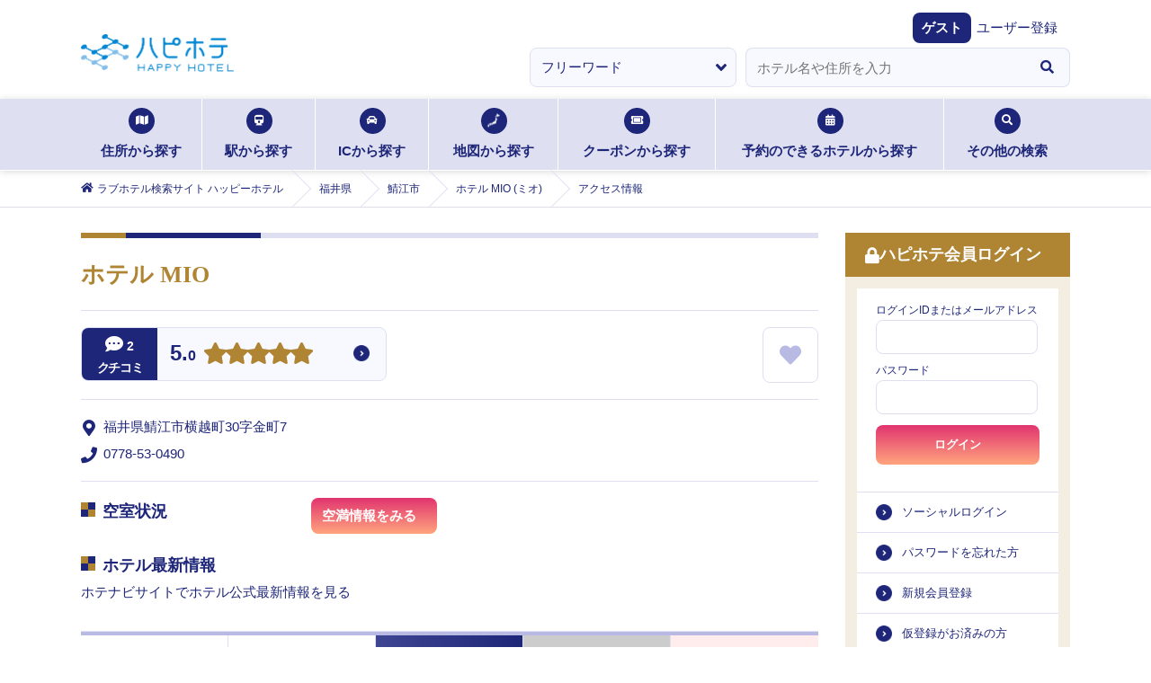

--- FILE ---
content_type: text/css; charset=UTF-8
request_url: https://happyhotel.jp/assets/css/next/commontab.css
body_size: -36
content:
.commontab_style_wrap .ctab_area, .commontab_style_wrap .hoteldetail_picture_detailTxt {
	background-color: #f8f9ff;
	border: 1px solid #dedff0;
}
.commontab_style_wrap .ctab_area > li, .commontab_style_wrap .hoteldetail_picture_detailTxt > li {
	border-bottom: 1px solid #dedff0;
}
.commontab_style_wrap .ctab_area > li:last-child, .commontab_style_wrap .hoteldetail_picture_detailTxt > li:last-child {
	border: none;
}
.commontab_style_wrap .ctab_area dt, .commontab_style_wrap .hoteldetail_picture_detailTxt dt {
	color: #fff;
	font-weight: bold;
	text-align: center;
}
.commontab_style_wrap .ctab_area dt.rest, .commontab_style_wrap .hoteldetail_picture_detailTxt dt.rest {
	background-color: #de9a2e;
}
.commontab_style_wrap .ctab_area dt.lodging, .commontab_style_wrap .hoteldetail_picture_detailTxt dt.lodging {
	background-color: #523e91;
}
.commontab_style_wrap .ctab_area dt.extension, .commontab_style_wrap .hoteldetail_picture_detailTxt dt.extension {
	background-color: #62a55f;
}
.commontab_style_wrap .ctab, .commontab_style_wrap .hoteldetail_tab {
	overflow: hidden;
	display: flex;
	border-radius: 4px;
	font-size: 1.2rem;
	margin: 0;
	border: 1px #1e2678 solid;
	border-radius: 4px;
}
.commontab_style_wrap .ctab li, .commontab_style_wrap .hoteldetail_tab li {
	width: 100%;
	text-align: center;
	height: 3rem;
	line-height: 3rem;
	color: #1e2679;
	background-color: #fff;
}
.commontab_style_wrap .ctab li a, .commontab_style_wrap .hoteldetail_tab li a {
	display: block;
	text-decoration: none;
}
.commontab_style_wrap .ctab li.on, .commontab_style_wrap .hoteldetail_tab li.on {
	background-color: #1e2679;
}
.commontab_style_wrap .ctab li.on a, .commontab_style_wrap .hoteldetail_tab li.on a {
	color: #fff;
	pointer-events: none;
}
@media screen and (min-width: 768px) {
	.commontab_style_wrap .ctab_area, .commontab_style_wrap .hoteldetail_picture_detailTxt {
		border-radius: 8px;
	}
	.commontab_style_wrap .ctab_area > li, .commontab_style_wrap .hoteldetail_picture_detailTxt > li {
		padding: 24px 30px 18px;
	}
	.commontab_style_wrap .ctab_area > li:last-child, .commontab_style_wrap .hoteldetail_picture_detailTxt > li:last-child {
		font-size: 1.2rem;
	}
	.commontab_style_wrap .ctab_area dt, .commontab_style_wrap .hoteldetail_picture_detailTxt dt {
		border-radius: 8px;
		height: 30px;
		line-height: 30px;
		margin-bottom: 15px;
		width: 70px;
	}
}
@media screen and (max-width: 767px) {
	.commontab_style_wrap .ctab_area, .commontab_style_wrap .hoteldetail_picture_detailTxt {
		line-height: 1.6;
		border-radius: 4px;
		font-size: 1.2rem;
	}
	.commontab_style_wrap .ctab_area > li, .commontab_style_wrap .hoteldetail_picture_detailTxt > li {
		padding: 15px 20px 13px;
	}
	.commontab_style_wrap .ctab_area > li.hoteldetail_caution, .commontab_style_wrap .hoteldetail_picture_detailTxt > li.hoteldetail_caution {
		font-size: 1rem;
	}
	.commontab_style_wrap .ctab_area dt, .commontab_style_wrap .hoteldetail_picture_detailTxt dt {
		border-radius: 8px;
		height: 25px;
		line-height: 25px;
		margin-bottom: 12px;
		width: 55px;
	}
}


--- FILE ---
content_type: text/css; charset=UTF-8
request_url: https://happyhotel.jp/assets/css/next/sp/prefecture.css
body_size: 1322
content:
.sp_prefecture_style_wrap .header_above {
	position: relative;
}
.sp_prefecture_style_wrap .kv_search.__prefecture {
	padding-top: 0;
	top: 160px;
}
.sp_prefecture_style_wrap .prefectureTop {
	min-height: 738px;
	padding-top: 50px;
	position: relative;
}
.sp_prefecture_style_wrap .prefectureTop_select {
	position: absolute;
	top: 0;
	left: 0;
	z-index: 1;
}
.sp_prefecture_style_wrap .prefectureTop_select {
	background-color: #fff;
}
.sp_prefecture_style_wrap .prefectureTop_select_inner {
	background-color: #dedff0;
	height: 50px;
	overflow-x: auto;
	overflow-y: hidden;
	-webkit-overflow-scrolling: touch;
	-ms-overflow-style: none;
	scrollbar-width: none;
	position: relative;
}
.sp_prefecture_style_wrap .prefectureTop_select_inner::-webkit-scrollbar {
	display: none;
}
.sp_prefecture_style_wrap .prefectureTop_select_inner a {
	background-color: #fff;
	box-sizing: border-box;
	display: block;
}
.sp_prefecture_style_wrap .prefectureTop_select_inner .icon {
	margin: auto;
	position: absolute;
	top: 0;
	bottom: 0;
}
.sp_prefecture_style_wrap .prefectureTop_select_current {
	float: left;
	font-weight: bold;
	position: sticky;
	top: 0;
	left: 0;
	width: 95px;
	z-index: 9;
}
.sp_prefecture_style_wrap .prefectureTop_select_current a {
	background: linear-gradient(to bottom, #af8432, #cca55c);
	box-sizing: border-box;
	color: #fff;
	height: 50px;
	padding-top: 16px;
	text-align: center;
	width: 95px;
}
.sp_prefecture_style_wrap .prefecture .prefectureTop_select_current a {
	padding-top: 9px;
}
.sp_prefecture_style_wrap .prefectureTop_select_current a.not_top_pref {
	background: #fff !important;
	color: #af8432;
	border-left: 1px solid #dedff0;
	border-right: 1px solid #dedff0;
	box-sizing: border-box;
}
.sp_prefecture_style_wrap a.top_pref {
	background: linear-gradient(to bottom, #af8432, #cca55c);
	color: #fff;
}
.sp_prefecture_style_wrap .prefectureTop_select_current a.not_top_pref .fa-star::before {
	color: #af8432;
}
.sp_prefecture_style_wrap .prefectureTop_select_current .area {
	display: block;
	font-size: 1.5rem;
	margin-bottom: 3px;
}
.sp_prefecture_style_wrap .prefectureTop_select_current .fixed {
	background-color: #fff;
	border: 1px solid #dedff0;
	border-radius: 8px;
	box-sizing: border-box;
	color: #1f2779;
	display: inline-block;
	font-size: 1.4rem;
	height: 40px;
	line-height: 40px;
	margin-left: 10px;
	position: relative;
	padding-left: 33px;
	width: 130px;
}
.sp_prefecture_style_wrap .prefectureTop_select_current .fixed_icon {
	color: #fff;
	display: block;
	font-size: 1.4rem;
}
.sp_prefecture_style_wrap .prefectureTop_select_current .icon {
	height: 13px;
	right: 10px;
	width: 14px;
}
.sp_prefecture_style_wrap .prefectureTop_select_list {
	box-sizing: border-box;
	display: flex;
	font-weight: bold;
	height: 50px;
	position: relative;
	z-index: 1;
}
.sp_prefecture_style_wrap .prefectureTop_select_arrow {
	background-color: #1e2679;
	border-radius: 4px 0 0 0;
	color: #fff;
	font-size: 1.1rem;
	height: 29px;
	position: absolute;
	top: 21px;
	right: 0;
	width: 29px;
	z-index: 9;
}
.sp_prefecture_style_wrap .prefectureTop_select_arrow i {
	font-size: 1.1rem;
	height: 11px;
	margin: auto;
	position: absolute;
	top: 0;
	right: 0;
	bottom: 0;
	left: 0;
	width: 12px;
}
.sp_prefecture_style_wrap .prefectureTop_select_list > * a {
	border-right: 1px solid #dedff0;
	font-size: 1.2rem;
	height: 40px;
	line-height: 40px;
	margin-top: 10px;
	position: relative;
	padding: 0 15px;
	width: 70px;
	text-align: center;
}
.sp_prefecture_style_wrap .prefecture .prefectureTop_select_list a {
	text-align: left;
}
.sp_prefecture_style_wrap .prefectureTop_select_list > .favorite {
	padding-right: 30px;
	width: 85px;
}
.sp_prefecture_style_wrap .prefectureTop_select_list > *.favorite .icon {
	color: #af8432;
	display: block;
	height: 11px;
	right: 10px;
	width: 12px;
}
.sp_prefecture_style_wrap .prefectureTop .kv_bg {
	height: 250px;
	position: relative;
	top: 0;
}
.sp_prefecture_style_wrap .prefectureTop.__tokyo .kv_bg {
	background-image: url("../../../images/kv_sp_tokyo.jpg");
	background-size: cover;
}
.sp_prefecture_style_wrap .prefectureTop.__hokkaido .kv_bg {
	background-image: url("../../../images/kv_sp_hokkaido.jpg");
	background-size: cover;
}
.sp_prefecture_style_wrap .prefectureTop.__aomori .kv_bg {
	background-image: url("../../../images/kv_sp_aomori.jpg");
	background-size: cover;
}
.sp_prefecture_style_wrap .prefectureTop.__iwate .kv_bg {
	background-image: url("../../../images/kv_sp_iwate.jpg");
	background-size: cover;
}
.sp_prefecture_style_wrap .prefectureTop.__miyagi .kv_bg {
	background-image: url("../../../images/kv_sp_miyagi.jpg");
	background-size: cover;
}
.sp_prefecture_style_wrap .prefectureTop.__akita .kv_bg {
	background-image: url("../../../images/kv_sp_akita.jpg");
	background-size: cover;
}
.sp_prefecture_style_wrap .prefectureTop.__yamagata .kv_bg {
	background-image: url("../../../images/kv_sp_yamagata.jpg");
	background-size: cover;
}
.sp_prefecture_style_wrap .prefectureTop.__fukushima .kv_bg {
	background-image: url("../../../images/kv_sp_fukushima.jpg");
	background-size: cover;
}
.sp_prefecture_style_wrap .prefectureTop.__ibaraki .kv_bg {
	background-image: url("../../../images/kv_sp_ibaraki.jpg");
	background-size: cover;
}
.sp_prefecture_style_wrap .prefectureTop.__tochigi .kv_bg {
	background-image: url("../../../images/kv_sp_tochigi.jpg");
	background-size: cover;
}
.sp_prefecture_style_wrap .prefectureTop.__gunma .kv_bg {
	background-image: url("../../../images/kv_sp_gunma.jpg");
	background-size: cover;
}
.sp_prefecture_style_wrap .prefectureTop.__saitama .kv_bg {
	background-image: url("../../../images/kv_sp_saitama.jpg");
	background-size: cover;
}
.sp_prefecture_style_wrap .prefectureTop.__chiba .kv_bg {
	background-image: url("../../../images/kv_sp_chiba.jpg");
	background-size: cover;
}
.sp_prefecture_style_wrap .prefectureTop.__kanagawa .kv_bg {
	background-image: url("../../../images/kv_sp_kanagawa.jpg");
	background-size: cover;
}
.sp_prefecture_style_wrap .prefectureTop.__niigata .kv_bg {
	background-image: url("../../../images/kv_sp_niigata.jpg");
	background-size: cover;
}
.sp_prefecture_style_wrap .prefectureTop.__fukui .kv_bg {
	background-image: url("../../../images/kv_sp_fukui.jpg");
	background-size: cover;
}
.sp_prefecture_style_wrap .prefectureTop.__yamanashi .kv_bg {
	background-image: url("../../../images/kv_sp_yamanashi.jpg");
	background-size: cover;
}
.sp_prefecture_style_wrap .prefectureTop.__nagano .kv_bg {
	background-image: url("../../../images/kv_sp_nagano.jpg");
	background-size: cover;
}
.sp_prefecture_style_wrap .prefectureTop.__gifu .kv_bg {
	background-image: url("../../../images/kv_sp_gifu.jpg");
	background-size: cover;
}
.sp_prefecture_style_wrap .prefectureTop.__shizuoka .kv_bg {
	background-image: url("../../../images/kv_sp_shizuoka.jpg");
	background-size: cover;
}
.sp_prefecture_style_wrap .prefectureTop.__aichi .kv_bg {
	background-image: url("../../../images/kv_sp_aichi.jpg");
	background-size: cover;
}
.sp_prefecture_style_wrap .prefectureTop.__mie .kv_bg {
	background-image: url("../../../images/kv_sp_mie.jpg");
	background-size: cover;
}
.sp_prefecture_style_wrap .prefectureTop.__shiga .kv_bg {
	background-image: url("../../../images/kv_sp_shiga.jpg");
	background-size: cover;
}
.sp_prefecture_style_wrap .prefectureTop.__kyoto .kv_bg {
	background-image: url("../../../images/kv_sp_kyoto.jpg");
	background-size: cover;
}
.sp_prefecture_style_wrap .prefectureTop.__osaka .kv_bg {
	background-image: url("../../../images/kv_sp_osaka.jpg");
	background-size: cover;
}
.sp_prefecture_style_wrap .prefectureTop.__hyogo .kv_bg {
	background-image: url("../../../images/kv_sp_hyogo.jpg");
	background-size: cover;
}
.sp_prefecture_style_wrap .prefectureTop.__nara .kv_bg {
	background-image: url("../../../images/kv_sp_nara.jpg");
	background-size: cover;
}
.sp_prefecture_style_wrap .prefectureTop.__wakayama .kv_bg {
	background-image: url("../../../images/kv_sp_wakayama.jpg");
	background-size: cover;
}
.sp_prefecture_style_wrap .prefectureTop.__tottori .kv_bg {
	background-image: url("../../../images/kv_sp_tottori.jpg");
	background-size: cover;
}
.sp_prefecture_style_wrap .prefectureTop.__shimane .kv_bg {
	background-image: url("../../../images/kv_sp_shimane.jpg");
	background-size: cover;
}
.sp_prefecture_style_wrap .prefectureTop.__okayama .kv_bg {
	background-image: url("../../../images/kv_sp_okayama.jpg");
	background-size: cover;
}
.sp_prefecture_style_wrap .prefectureTop.__hiroshima .kv_bg {
	background-image: url("../../../images/kv_sp_hiroshima.jpg");
	background-size: cover;
}
.sp_prefecture_style_wrap .prefectureTop.__yamaguchi .kv_bg {
	background-image: url("../../../images/kv_sp_yamaguchi.jpg");
	background-size: cover;
}
.sp_prefecture_style_wrap .prefectureTop.__tokushima .kv_bg {
	background-image: url("../../../images/kv_sp_tokushima.jpg");
	background-size: cover;
}
.sp_prefecture_style_wrap .prefectureTop.__kagawa .kv_bg {
	background-image: url("../../../images/kv_sp_kagawa.jpg");
	background-size: cover;
}
.sp_prefecture_style_wrap .prefectureTop.__ehime .kv_bg {
	background-image: url("../../../images/kv_sp_ehime.jpg");
	background-size: cover;
}
.sp_prefecture_style_wrap .prefectureTop.__kochi .kv_bg {
	background-image: url("../../../images/kv_sp_kochi.jpg");
	background-size: cover;
}
.sp_prefecture_style_wrap .prefectureTop.__fukuoka .kv_bg {
	background-image: url("../../../images/kv_sp_fukuoka.jpg");
	background-size: cover;
}
.sp_prefecture_style_wrap .prefectureTop.__saga .kv_bg {
	background-image: url("../../../images/kv_sp_saga.jpg");
	background-size: cover;
}
.sp_prefecture_style_wrap .prefectureTop.__nagasaki .kv_bg {
	background-image: url("../../../images/kv_sp_nagasaki.jpg");
	background-size: cover;
}
.sp_prefecture_style_wrap .prefectureTop.__kumamoto .kv_bg {
	background-image: url("../../../images/kv_sp_kumamoto.jpg");
	background-size: cover;
}
.sp_prefecture_style_wrap .prefectureTop.__oita .kv_bg {
	background-image: url("../../../images/kv_sp_oita.jpg");
	background-size: cover;
}
.sp_prefecture_style_wrap .prefectureTop.__miyazaki .kv_bg {
	background-image: url("../../../images/kv_sp_miyazaki.jpg");
	background-size: cover;
}
.sp_prefecture_style_wrap .prefectureTop.__kagoshima .kv_bg {
	background-image: url("../../../images/kv_sp_kagoshima.jpg");
	background-size: cover;
}
.sp_prefecture_style_wrap .prefectureTop.__okinawa .kv_bg {
	background-image: url("../../../images/kv_sp_okinawa.jpg");
	background-size: cover;
}
.sp_prefecture_style_wrap .prefectureTop.__ishikawa .kv_bg {
	background-image: url("../../../images/kv_sp_ishikawa.jpg");
	background-size: cover;
}
.sp_prefecture_style_wrap .prefectureTop.__toyama .kv_bg {
	background-image: url("../../../images/kv_sp_toyama.jpg");
	background-size: cover;
}
.sp_prefecture_style_wrap .prefectureTop_imgArea_back a {
	background-color: #fff;
	border-radius: 4px;
	display: block;
	font-weight: bold;
	height: 30px;
	line-height: 30px;
	padding-left: 25px;
	position: absolute;
	top: 65px;
	left: 18px;
	width: 105px;
	z-index: 9;
}
.sp_prefecture_style_wrap .prefectureTop_imgArea_fixed a {
	background-color: #fff;
	border: 2px solid #b18735;
	border-radius: 4px;
	color: #b18735;
	display: block;
	font-weight: bold;
	height: 28px;
	line-height: 28px;
	padding-left: 25px;
	position: absolute;
	top: 65px;
	right: 18px;
	width: 105px;
	z-index: 9;
}
.sp_prefecture_style_wrap .prefectureTop_imgArea_back a .icon, .sp_prefecture_style_wrap .prefectureTop_imgArea_fixed a .icon {
	height: 10px;
	margin: auto;
	position: absolute;
	top: 0;
	bottom: 0;
	left: 8px;
}
.sp_prefecture_style_wrap .prefectureTop_imgArea_back a .icon i, .sp_prefecture_style_wrap .prefectureTop_imgArea_fixed a .icon i {
	display: block;
}
.sp_prefecture_style_wrap .couponBox {
	background-color: #fff;
	overflow: hidden;
}
.sp_prefecture_style_wrap .couponBox.inbox .tit {
	background-color: #fff;
}
.sp_prefecture_style_wrap .couponBox_others {
	background-color: #fff;
	box-shadow: 0px 4px 6px -5px #000001;
}
.sp_prefecture_style_wrap .couponBox_list_outer {
	background-color: #fff;
	padding-top: 15px;
	position: relative;
}
.sp_prefecture_style_wrap .couponBox_list_inner {
	background-color: #f8f9ff;
	border: 1px solid #dedff0;
	border-radius: 0 0 4px 4px;
	margin: 0 18px;
	padding: 93px 7px 18px 0;
	position: relative;
}
.sp_prefecture_style_wrap .couponBox_list_name {
	background: url(../../../images/coupon_img_sp01.png) no-repeat 0 0;
	background-size: cover;
	height: 93px;
	margin-bottom: 2px;
	position: absolute;
	top: 0;
	left: -6px;
	width: calc(100% + 6px);
}
.sp_prefecture_style_wrap .couponBox_list_name > span {
	color: #fff;
	font-size: 1.2rem;
	font-weight: bold;
	position: absolute;
	bottom: 10.75%;
	left: 25.21%;
	overflow: hidden;
	text-overflow: ellipsis;
	white-space: nowrap;
	width: calc(74.79% - 20px);
}
.sp_prefecture_style_wrap .couponBox_list_address {
	margin: 4px 15px 8px;
	text-align: center;
	overflow: hidden;
	text-overflow: ellipsis;
	white-space: nowrap;
}
.sp_prefecture_style_wrap .couponBox_list_sp {
	font-weight: bold;
	margin: 0 15px 10px;
	height: calc((1rem + 9px)*3 + 10px);
}
.sp_prefecture_style_wrap .couponBox_list_sp dt {
	background-color: #ff0000;
	border-radius: 9px;
	clear: left;
	color: #fff;
	float: left;
	height: 19px;
	line-height: 19px;
	text-align: center;
	width: 38px;
}
.sp_prefecture_style_wrap .couponBox_list_sp dd {
	color: #ff0000;
	overflow: hidden;
	margin-bottom: 5px;
	padding: 4px 0 5px 5px;
	white-space: nowrap;
	text-overflow: ellipsis;
	height: 1rem;
}
.sp_prefecture_style_wrap .couponBox_list_btn a {
	background-color: #ff0000;
	border-radius: 4px;
	color: #fff !important;
	display: block;
	font-size: 1.4rem;
	font-weight: bold;
	height: 40px;
	line-height: 40px;
	margin: 0 15px;
	padding-left: 35px;
	position: relative;
}
.sp_prefecture_style_wrap .couponBox_list_btn .icon {
	font-size: 1.4rem;
	height: 14px;
	margin: auto;
	position: absolute;
	top: 0;
	bottom: 0;
	left: 14px;
}
.sp_prefecture_style_wrap .myhotel_list {
	margin: 14px 13px 0;
	overflow: hidden;
}
.sp_prefecture_style_wrap .myhotel_list > li {
	box-sizing: border-box;
	float: left;
	padding: 0 5px;
	width: 33.3333%;
}
.sp_prefecture_style_wrap .myhotel_list_photo {
	margin-bottom: 8px;
}
.sp_prefecture_style_wrap .myhotel_list_name {
	color: #af8432;
	font-weight: bold;
}

